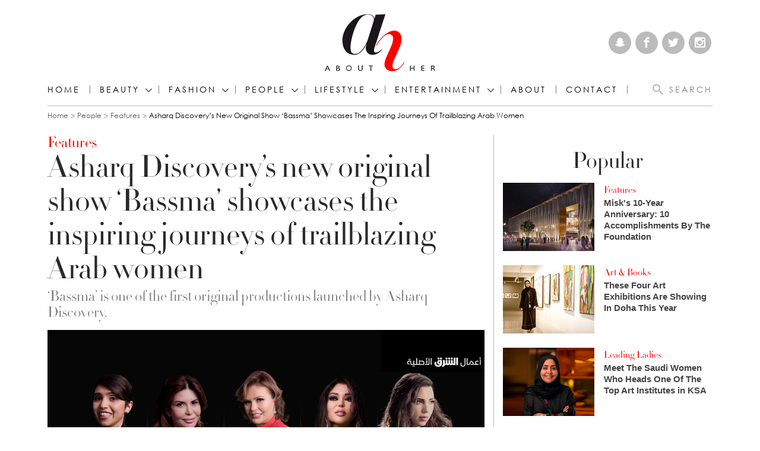

--- FILE ---
content_type: text/html; charset=utf-8
request_url: https://www.abouther.com/node/64706/people/features/asharq-discovery%E2%80%99s-new-original-show-%E2%80%98bassma%E2%80%99-showcases-inspiring
body_size: 13590
content:
<!doctype html>
<html class="no-js" dir="ltr" lang="en">

<head>
  <meta charset="utf-8" />
  <meta http-equiv="Content-Type" content="text/html; charset=utf-8" />
<link rel="shortcut icon" href="https://www.abouther.com/sites/default/files/favicon.ico" type="image/vnd.microsoft.icon" />
<meta name="description" content="Asharq Discovery, the new free-to-view Arabic-language infotainment platform in partnership with Warner Bros. Discovery, has launched a new suite of original shows, including &#039;Bassma&#039;. The series showcases inspirational stories of pioneering Arab women and their impact on society around the world." />
<link rel="canonical" href="https://www.abouther.com/node/64706/people/features/asharq-discovery%E2%80%99s-new-original-show-%E2%80%98bassma%E2%80%99-showcases-inspiring" />
<link rel="shortlink" href="https://www.abouther.com/node/64706" />
<meta property="fb:app_id" content="517599198619586" />
<meta property="og:site_name" content="About Her" />
<meta http-equiv="pragma" content="no-cache" />
<meta property="og:type" content="article" />
<meta property="og:title" content="Asharq Discovery’s new original show ‘Bassma’ showcases the inspiring journeys of trailblazing Arab women" />
<meta http-equiv="cache-control" content="Cache-control: no-cache; no-store" />
<meta property="og:url" content="https://www.abouther.com/node/64706/people/features/asharq-discovery%E2%80%99s-new-original-show-%E2%80%98bassma%E2%80%99-showcases-inspiring" />
<meta property="og:description" content="Asharq Discovery, the new free-to-view Arabic-language infotainment platform in partnership with Warner Bros. Discovery, has launched a new suite of original shows, including &#039;Bassma&#039;. The series showcases inspirational stories of pioneering Arab women and their impact on society around the world." />
<meta property="og:updated_time" content="2024-02-08T21:53:05+03:00" />
<meta property="og:image" content="https://www.abouther.com/sites/default/files/2024/02/07/bassma_on_asharq_discovery.jpg" />
<meta property="og:image:url" content="https://www.abouther.com/sites/default/files/2024/02/07/bassma_on_asharq_discovery.jpg" />
<meta name="twitter:card" content="summary_large_image" />
<meta name="twitter:url" content="https://www.abouther.com/node/64706/people/features/asharq-discovery%E2%80%99s-new-original-show-%E2%80%98bassma%E2%80%99-showcases-inspiring" />
<meta name="twitter:title" content="Asharq Discovery’s new original show ‘Bassma’ showcases the inspiring" />
<meta name="twitter:description" content="Asharq Discovery, the new free-to-view Arabic-language infotainment platform in partnership with Warner Bros. Discovery, has launched a new suite of original shows, including &#039;Bassma&#039;. The series" />
<meta property="article:published_time" content="2024-02-07T14:18:47+03:00" />
<meta property="article:modified_time" content="2024-02-08T21:53:05+03:00" />
  <meta http-equiv="x-ua-compatible" content="ie=edge">
  <!--<meta name="viewport" content="width=device-width, initial-scale=1.0">-->
  <meta name="viewport" content="width=device-width, initial-scale=1.0, minimum-scale=1.0, maximum-scale=1.0, user-scalable=no">
  <title>Asharq Discovery’s new original show ‘Bassma’ showcases the inspiring journeys of trailblazing Arab women | About Her</title>
  <link type="text/css" rel="stylesheet" href="https://www.abouther.com/sites/default/files/css/css_Vts0XjaQXkIwBk9HNAoJwrvmmE9lw6S9oxqJuhh0OB0.css" media="all" />
<link type="text/css" rel="stylesheet" href="https://www.abouther.com/sites/default/files/css/css_F6gJSsQm53LwH2NvTvTCEpNpsuTeqnlB-nscwQnYKes.css" media="all" />
<link type="text/css" rel="stylesheet" href="https://www.abouther.com/sites/default/files/css/css_DnIx_nxujJa-jwRPe4H32yNLRQbEuWe-GadYC48fkqI.css" media="all" />
<link type="text/css" rel="stylesheet" href="https://www.abouther.com/sites/default/files/css/css_DXdmbR-8_STXCd1KeW5P9JNyBVGxzeDpMYwcdnRWIj0.css" media="all" />
<script type="text/javascript" src="https://www.abouther.com/sites/default/files/js/js_qikmINIYTWe4jcTUn8cKiMr8bmSDiZB9LQqvceZ6wlM.js"></script>
<script type="text/javascript" src="https://www.abouther.com/sites/default/files/js/js_5ZvYbR_RpAnAa4Gy_hGCjwhuaBQEWzQIAwlMCStkIuU.js"></script>
<script type="text/javascript">
<!--//--><![CDATA[//><!--
      // close script tag for SecKit protection
      //--><!]]>
      </script>
      <script type="text/javascript" src="/sites/all/modules/seckit/js/seckit.document_write.js"></script>
      <link type="text/css" rel="stylesheet" id="seckit-clickjacking-no-body" media="all" href="/sites/all/modules/seckit/css/seckit.no_body.css" />
      <!-- stop SecKit protection -->
      <noscript>
      <link type="text/css" rel="stylesheet" id="seckit-clickjacking-noscript-tag" media="all" href="/sites/all/modules/seckit/css/seckit.noscript_tag.css" />
      <div id="seckit-noscript-tag">
        Sorry, you need to enable JavaScript to visit this website.
      </div>
      </noscript>
      <script type="text/javascript">
      <!--//--><![CDATA[//><!--
      // open script tag to avoid syntax errors
//--><!]]>
</script>
<script type="text/javascript" src="https://www.abouther.com/sites/default/files/js/js_UPnnOOLdS1ufY58nl0ShL9YywS4AW7W7gh8_jwl_JgA.js"></script>
<script type="text/javascript" src="https://www.abouther.com/sites/default/files/js/js_-mKdZnLrqto9kvEE0gPwIzQx8Z-4UoC_Bn2EW1Yz6Tg.js"></script>
<script type="text/javascript">
<!--//--><![CDATA[//><!--
jQuery.extend(Drupal.settings, {"basePath":"\/","pathPrefix":"","ajaxPageState":{"theme":"sayidatyenglish","theme_token":"zX6oOlCZ4394EbudHu0egJNE7uKXAWgvpvlhtOyBya8","js":{"misc\/jquery.js":1,"misc\/jquery-extend-3.4.0.js":1,"misc\/jquery.once.js":1,"misc\/drupal.js":1,"misc\/jquery.cookie.js":1,"misc\/jquery.form.js":1,"misc\/ajax.js":1,"0":1,"sites\/all\/modules\/views\/js\/base.js":1,"misc\/progress.js":1,"sites\/all\/modules\/views\/js\/ajax_view.js":1,"sites\/all\/themes\/sayidatyenglish\/assets\/js\/modernizr.min.gn.js":1},"css":{"modules\/system\/system.messages.css":1,"sites\/all\/modules\/date\/date_api\/date.css":1,"sites\/all\/modules\/date\/date_popup\/themes\/datepicker.1.7.css":1,"modules\/user\/user.css":1,"sites\/all\/modules\/youtube\/css\/youtube.css":1,"sites\/all\/modules\/ckeditor\/css\/ckeditor.css":1,"profiles\/acquia\/modules\/ctools\/css\/ctools.css":1,"sites\/all\/themes\/sayidatyenglish\/assets\/css\/app.css":1}},"views":{"ajax_path":"\/views\/ajax","ajaxViews":{"views_dom_id:72b8ee0be741dafd56b63cffb1d9b58b":{"view_name":"teaser_grid","view_display_id":"block","view_args":"186","view_path":"node\/64706","view_base_path":null,"view_dom_id":"72b8ee0be741dafd56b63cffb1d9b58b","pager_element":0}}},"urlIsAjaxTrusted":{"\/views\/ajax":true}});
//--><!]]>
</script>
  <script>
    (function(i, s, o, g, r, a, m) {
      i['GoogleAnalyticsObject'] = r;
      i[r] = i[r] || function() {
        (i[r].q = i[r].q || []).push(arguments)
      }, i[r].l = 1 * new Date();
      a = s.createElement(o),
        m = s.getElementsByTagName(o)[0];
      a.async = 1;
      a.src = g;
      m.parentNode.insertBefore(a, m)
    })(window, document, 'script', 'https://www.google-analytics.com/analytics.js', 'ga');

    ga('create', 'UA-8935925-18', 'auto');
    ga('send', 'pageview');
  </script>
  <style type="text/css">
    #my_centered_buttons {
      display: flex;
      justify-content: center;
    }
  </style>
  <script type="text/javascript">
    !(function(p,l,o,w,i,n,g){
        if(!p[i]){
            p[i]=p[i]||[];
            p[i].push(i);
            p[i]=function(){(p[i].q=p[i].q||[]).push(arguments);};
            p[i].q=p[i].q||[];
            n=l.createElement(o);
            g=l.getElementsByTagName(o)[0];
            n.async=1;
            n.src=w;
            g.parentNode.insertBefore(n, g);
            n.onload = function() {
                window.l5plow.initTag('28', 1800, '', 'tracker.srmg-cdp.com');

                window.l5plow('enableFormTracking');
                window.l5plow('trackPageView');
            };
        }
    })(window, document, "script", "https://js.l5id.com/l5v3s.js", "l5track");
</script>
<!-- Google Tag Manager -->
  <script>
    (function(w, d, s, l, i) {
      w[l] = w[l] || [];
      w[l].push({
        'gtm.start': new Date().getTime(),
        event: 'gtm.js'
      });
      var f = d.getElementsByTagName(s)[0],
        j = d.createElement(s),
        dl = l != 'dataLayer' ? '&l=' + l : '';
      j.async = true;
      j.src =
        'https://www.googletagmanager.com/gtm.js?id=' + i + dl;
      f.parentNode.insertBefore(j, f);
    })(window, document, 'script', 'dataLayer', 'GTM-5Q56PZ9');
  </script>
  <!-- End Google Tag Manager -->
  <!-- Start GPT Tag -->
  <script async="async" src="https://securepubads.g.doubleclick.net/tag/js/gpt.js"></script>
  <script>
    window.googletag = window.googletag || {
      cmd: []
    };
    var anchorSlot;

    function isMobileDevice() {
      return /Android|webOS|iPhone|iPod|BlackBerry|IEMobile|Opera Mini/i.test(navigator.userAgent);
    }

    googletag.cmd.push(function() {


      var topMapping = googletag.sizeMapping()
        .addSize([1080, 0], [
          [970, 250],
          [970, 90],
          [728, 90]
        ])
        .addSize([750, 400], [
          [970, 250],
          [970, 90],
          [728, 90]
        ])
        .addSize([470, 400], [
          [320, 50],
          [320, 100]
        ])
        .addSize([0, 0], [
          [320, 50],
          [320, 100]
        ])
        .build();

      var midMapping = googletag.sizeMapping()
        .addSize([1080, 0], [
          [300, 250],
          [336, 280]
        ])
        .addSize([750, 400], [
          [300, 250],
          [336, 280]
        ])
        .addSize([470, 400], [
          [300, 250],
          [336, 280]
        ])
        .addSize([0, 0], [
          [300, 250],
          [336, 280]
        ])
        .build();


      var bottomMapping = googletag.sizeMapping()
        .addSize([1080, 0], [
          [970, 90],
          [970, 250],
          [728, 90],
          [300, 250]
        ])
        .addSize([750, 400], [
          [970, 90],
          [970, 250],
          [728, 90],
          [300, 250]
        ])
        .addSize([470, 400], [
          [320, 100],
          [320, 50],
          [300, 250],
          [336, 280]
        ])
        .addSize([0, 0], [
          [320, 100],
          [320, 50],
          [300, 250],
          [336, 280]
        ])
        .build();

      googletag.defineSlot('/5910/abouther/People', [1, 1], 'div-gpt-ad-3341368-0').addService(googletag.pubads());

      googletag.defineOutOfPageSlot('/5910/abouther/People', 'div-gpt-ad-3341368-1')
        .addService(googletag.pubads());


      googletag.defineSlot('/5910/abouther/People', [
          [970, 250],
          [970, 90],
          [728, 90],
          [320, 50],
          [320, 100]
        ], 'div-gpt-ad-3341368-2')
        .defineSizeMapping(topMapping)
        .setTargeting('position', 'atf')
        .addService(googletag.pubads());

      googletag.defineSlot('/5910/abouther/People', [
          [300, 250],
          [336, 280]
        ], 'div-gpt-ad-3341368-3')
        .defineSizeMapping(midMapping)
        .setTargeting('position', 'Mid1')
        .addService(googletag.pubads());

      googletag.defineSlot('/5910/abouther/People', [
          [300, 250],
          [336, 280]
        ], 'div-gpt-ad-3341368-6')
        .defineSizeMapping(midMapping)
        .setTargeting('position', 'Mid2')
        .addService(googletag.pubads());

      googletag.defineSlot('/5910/abouther/People', [
          [300, 250],
          [336, 280]
        ], 'div-gpt-ad-3341368-4')
        .defineSizeMapping(midMapping)
        .setTargeting('position', 'Mid3')
        .addService(googletag.pubads());

      googletag.defineSlot('/5910/abouther/People', [
          [970, 90],
          [970, 250],
          [728, 90],
          [300, 250]
        ], 'div-gpt-ad-3341368-5')
        .defineSizeMapping(bottomMapping)
        .setTargeting('position', 'btf')
        .addService(googletag.pubads());


      if (document.body.clientWidth <= 768) {
        anchorSlot = googletag.defineOutOfPageSlot(
          '/5910/abouther/People', googletag.enums.OutOfPageFormat.BOTTOM_ANCHOR);
      }
      if (anchorSlot) {
        anchorSlot
          .setTargeting('Page', 'People')
          .addService(googletag.pubads());
      }

      // Configure page-level targeting.
      googletag.pubads().setTargeting('Page', ['Article']);
      googletag.pubads().setTargeting('url', [window.location.pathname]);
      googletag.pubads().enableLazyLoad({
        // Fetch slots within 2 viewports.
        fetchMarginPercent: 200,
        // Render slots within 1 viewports.
        renderMarginPercent: 100,
        mobileScaling: 2.0
      });
            var ppid = '4016221d251dc08f4583d173658ccf6dfe644b4e1031cea56c38bc0a2d890a08';
      googletag.pubads().setPublisherProvidedId(ppid);
      googletag.pubads().enableSingleRequest();
      googletag.pubads().collapseEmptyDivs();
      googletag.pubads().setCentering(true);
      googletag.enableServices();
    });

    // networkCode is provided
    window.googletag = window.googletag || {
      cmd: []
    };
    googletag.secureSignalProviders = googletag.secureSignalProviders || [];
    googletag.secureSignalProviders.push({
      networkCode: "5910",
      collectorFunction: () => {
        // ...custom signal generation logic...
        return Promise.resolve("signal");
      },
    });
  </script>

 
</head>

<body class="html not-front not-logged-in no-sidebars page-node page-node- page-node-64706 node-type-article" >
  <!-- Google Tag Manager (noscript) -->
  <noscript><iframe src="https://www.googletagmanager.com/ns.html?id=GTM-5Q56PZ9" height="0" width="0" style="display:none;visibility:hidden"></iframe></noscript>
  <!-- End Google Tag Manager (noscript) -->
  <div id='div-gpt-ad-3341368-0'>
    <script>
      googletag.cmd.push(function() {
        googletag.display('div-gpt-ad-3341368-0');
      });
    </script>
  </div>

  <div id='div-gpt-ad-3341368-1'>
    <script>
      googletag.cmd.push(function() {
        googletag.display('div-gpt-ad-3341368-1');
      });
    </script>
  </div>

    <div id="main-wrap">
    <div canvas="container">
      <div id="sb-blocker"></div>
      <div class="container">
        <header id="sticky-header-waypoint" class="site-header">
          <div class="block-wrapper__content">
            <div class="ad-block__holder small text-center">
              <div id='div-gpt-ad-3341368-2'>
                <script>
                  googletag.cmd.push(function() {
                    googletag.display('div-gpt-ad-3341368-2');
                  });
                </script>
              </div>
            </div>
          </div>
          <!-- <div class="sticky-header-spacer"></div> -->
          <div class="top-header">
            <div class="row">
              <div class="small-3 columns">
                &nbsp;
                <div class="vertical-center hide-for-large">
                  <button class="toggle-nav-panel hamburger hamburger--slider" type="button" aria-label="Menu" aria-controls="navigation">
                    <span class="hamburger-box">
                      <span class="hamburger-inner"></span>
                    </span>
                  </button>
                </div>
              </div>
              <div class="small-6 columns">
                <div class="logo">
                  <a href="/"><img src="/sites/all/themes/sayidatyenglish/assets/img/logo.png?aa" alt="About Her"></a>
                </div>
              </div>
              <div class="small-3 columns">
                <div class="search-btn-holder vertical-center">
                  <div class="search-btn hide-for-large">
                    <i class="icomoon-icon icon-magnifier"></i>
                  </div>
                </div>
                <div class="social-media text-right show-for-large">
                  <a href="https://www.snapchat.com/add/abouther.com" target="_blank"><i class="icomoon-icon icon-snapchat"></i></a>
                  <a href="https://www.facebook.com/AboutHerCom" target="_blank"><i class="icomoon-icon icon-facebook"></i></a>
                  <a href="https://twitter.com/AboutHerOFCL" target="_blank"><i class="icomoon-icon icon-twitter"></i></a>
                  <a href="https://www.instagram.com/AboutHerOfficial" target="_blank"><i class="icomoon-icon icon-instagram"></i></a>
                </div>
              </div>
            </div>
          </div>
          <div class="bottom-header">
            <div class="row">
              <div class="small-12 columns">
                <div class="bottom-header-inner clearfix">
                  <nav class="nav-container">
                    <ul class="menu show-for-large"><li class="first leaf menu-1071"><a href="/">Home</a></li>
<li class="expanded has-submenu menu-2144"><a href="/sections/beauty" title="Fashion">Beauty</a><div class="mega-menu"><div class="row"><div class="small-12 medium-2 columns"><ul><li class="first leaf menu-2183"><a href="/sections/beauty-news" title="Beauty News">Beauty News</a></li>
<li class="leaf menu-2145"><a href="/sections/hair-makeup" title="Hair &amp; Makeup">Hair &amp; Makeup</a></li>
<li class="leaf menu-2184"><a href="/sections/skincare" title="Skincare">Skincare</a></li>
<li class="last leaf menu-2185"><a href="/sections/perfumes" title="Perfumes">Perfumes</a></li>
</ul></div><div class="small-12 medium-10 columns">
  	<div class="objects-list row small-up-1 medium-up-2">
				  <div class="column">
<div class="media-object">
   <div class="media-object-section">
    <div class="thumbnail"><a href="/node/65856/beauty/perfumes/expert-reveals-how-make-your-perfume-last-longer-heat"><img typeof="foaf:Image" src="https://www.abouther.com/sites/default/files/styles/210x140/public/2024/05/07/perfume_last_longer_in_the_heat.jpg?itok=bG0NmBNB" width="210" height="140" alt="" /></a></div>    </div>
    <div class="media-object-section">
        <div class="media-object-category"><a href="/sections/perfumes">Perfumes</a></div>
        <div class="media-object-title"><h5><a href="/node/65856/beauty/perfumes/expert-reveals-how-make-your-perfume-last-longer-heat">Expert reveals how to make your perfume last longer in the heat</a></h5></div>
    </div>
    </div>
</div>				  <div class="column">
<div class="media-object">
   <div class="media-object-section">
    <div class="thumbnail"><a href="/node/65781/beauty/perfumes/bella-hadid-unveils-orebella-journey-healing-joy-and-love-every-bottle"><img typeof="foaf:Image" src="https://www.abouther.com/sites/default/files/styles/210x140/public/2024/05/04/bella_hadid_unveils_orebella.jpg?itok=gsUxnFPH" width="210" height="140" alt="" /></a></div>    </div>
    <div class="media-object-section">
        <div class="media-object-category"><a href="/sections/perfumes">Perfumes</a></div>
        <div class="media-object-title"><h5><a href="/node/65781/beauty/perfumes/bella-hadid-unveils-orebella-journey-healing-joy-and-love-every-bottle">Bella Hadid Unveils Orebella: A Journey of Healing, Joy, and Love in Every Bottle</a></h5></div>
    </div>
    </div>
</div>				  <div class="column">
<div class="media-object">
   <div class="media-object-section">
    <div class="thumbnail"><a href="/node/65386/beauty/beauty-news/moroccan-beauty-natural-conscious-and-true-its-roots"><img typeof="foaf:Image" src="https://www.abouther.com/sites/default/files/styles/210x140/public/2024/03/29/moroccan_beauty.jpg?itok=ibC7Acbj" width="210" height="140" alt="" /></a></div>    </div>
    <div class="media-object-section">
        <div class="media-object-category"><a href="/sections/beauty-news">Beauty News</a></div>
        <div class="media-object-title"><h5><a href="/node/65386/beauty/beauty-news/moroccan-beauty-natural-conscious-and-true-its-roots">Moroccan Beauty: Natural, Conscious, and True to its Roots</a></h5></div>
    </div>
    </div>
</div>				  <div class="column">
<div class="media-object">
   <div class="media-object-section">
    <div class="thumbnail"><a href="/node/65346/beauty/beauty-news/imaan-hammam-takes-center-stage-launch-estee-lauders-collaboration"><img typeof="foaf:Image" src="https://www.abouther.com/sites/default/files/styles/210x140/public/2024/03/23/iman.jpg?itok=_3PLv6VQ" width="210" height="140" alt="" /></a></div>    </div>
    <div class="media-object-section">
        <div class="media-object-category"><a href="/sections/beauty-news">Beauty News</a></div>
        <div class="media-object-title"><h5><a href="/node/65346/beauty/beauty-news/imaan-hammam-takes-center-stage-launch-estee-lauders-collaboration">Imaan Hammam Takes Center Stage at the Launch of Estee Lauder&#039;s Collaboration with Sabyasachi</a></h5></div>
    </div>
    </div>
</div>			</div>
</div></div></div></li>
<li class="expanded has-submenu menu-2142"><a href="/sections/fashion" title="Fashion">Fashion</a><div class="mega-menu"><div class="row"><div class="small-12 medium-2 columns"><ul><li class="first leaf menu-2143"><a href="/sections/fashion-news" title="Fashion News">Fashion News</a></li>
<li class="leaf menu-2179"><a href="/sections/celebrity-style" title="Celebrity Style">Celebrity Style</a></li>
<li class="leaf menu-2180"><a href="/sections/jewellery" title="Jewellery">Jewellery</a></li>
<li class="leaf menu-2181"><a href="/sections/accessories" title="Accessories">Accessories</a></li>
<li class="last leaf menu-2182"><a href="/sections/what-shop" title="What to Shop">What to Shop</a></li>
</ul></div><div class="small-12 medium-10 columns">
  	<div class="objects-list row small-up-1 medium-up-2">
				  <div class="column">
<div class="media-object">
   <div class="media-object-section">
    <div class="thumbnail"><a href="/node/65886/fashion/celebrity-style/american-tennis-woman-serena-williams-walked-met-gala-red-carpet"><img typeof="foaf:Image" src="https://www.abouther.com/sites/default/files/styles/210x140/public/2024/05/07/american_tennis_woman_serena_williams_.jpg?itok=ZlaoLFJV" width="210" height="140" alt="" /></a></div>    </div>
    <div class="media-object-section">
        <div class="media-object-category"><a href="/sections/celebrity-style">Celebrity Style</a></div>
        <div class="media-object-title"><h5><a href="/node/65886/fashion/celebrity-style/american-tennis-woman-serena-williams-walked-met-gala-red-carpet">American Tennis woman Serena Williams walked the Met Gala red carpet in New York, wearing Messika</a></h5></div>
    </div>
    </div>
</div>				  <div class="column">
<div class="media-object">
   <div class="media-object-section">
    <div class="thumbnail"><a href="/node/65881/fashion/celebrity-style/american-model-amelia-gray-walked-met-gala-red-carpet-new-york"><img typeof="foaf:Image" src="https://www.abouther.com/sites/default/files/styles/210x140/public/2024/05/07/american_model_amelia_gray_.jpg?itok=QOEa0Ejr" width="210" height="140" alt="" /></a></div>    </div>
    <div class="media-object-section">
        <div class="media-object-category"><a href="/sections/celebrity-style">Celebrity Style</a></div>
        <div class="media-object-title"><h5><a href="/node/65881/fashion/celebrity-style/american-model-amelia-gray-walked-met-gala-red-carpet-new-york">American model Amelia Gray walked the Met Gala red carpet in New York, wearing Messika</a></h5></div>
    </div>
    </div>
</div>				  <div class="column">
<div class="media-object">
   <div class="media-object-section">
    <div class="thumbnail"><a href="/node/65876/fashion/celebrity-style/colombian-singer-karol-g-walked-met-gala-red-carpet-new-york"><img typeof="foaf:Image" src="https://www.abouther.com/sites/default/files/styles/210x140/public/2024/05/07/colombian_singer_karol_g.jpg?itok=hsYxECIJ" width="210" height="140" alt="" /></a></div>    </div>
    <div class="media-object-section">
        <div class="media-object-category"><a href="/sections/celebrity-style">Celebrity Style</a></div>
        <div class="media-object-title"><h5><a href="/node/65876/fashion/celebrity-style/colombian-singer-karol-g-walked-met-gala-red-carpet-new-york">Colombian singer Karol G walked the Met Gala red carpet in New York, wearing Messika</a></h5></div>
    </div>
    </div>
</div>				  <div class="column">
<div class="media-object">
   <div class="media-object-section">
    <div class="thumbnail"><a href="/node/65871/fashion/fashion-news/loli-bahia-and-fellow-models-illuminate-chanel-cruise-20242025-show"><img typeof="foaf:Image" src="https://www.abouther.com/sites/default/files/styles/210x140/public/2024/05/07/loli_bahia.jpg?itok=fcnYOgwT" width="210" height="140" alt="" /></a></div>    </div>
    <div class="media-object-section">
        <div class="media-object-category"><a href="/sections/fashion-news">Fashion News</a></div>
        <div class="media-object-title"><h5><a href="/node/65871/fashion/fashion-news/loli-bahia-and-fellow-models-illuminate-chanel-cruise-20242025-show">Loli Bahia and Fellow Models Illuminate Chanel Cruise 2024/2025 Show in France</a></h5></div>
    </div>
    </div>
</div>			</div>
</div></div></div></li>
<li class="expanded has-submenu menu-2186"><a href="/sections/people" title="PEOPLE">PEOPLE</a><div class="mega-menu"><div class="row"><div class="small-12 medium-2 columns"><ul><li class="first leaf menu-2187"><a href="/sections/features" title="Features">Features</a></li>
<li class="leaf menu-2188"><a href="/sections/leading-ladies" title="Leading Ladies">Leading Ladies</a></li>
<li class="leaf menu-2189"><a href="/sections/influencers" title="Influencers">Influencers</a></li>
<li class="leaf menu-2190"><a href="/sections/events" title="Events">Events</a></li>
<li class="last leaf menu-3151"><a href="/leadingwomen" title="Leading women">Leading women</a></li>
</ul></div><div class="small-12 medium-10 columns">
  	<div class="objects-list row small-up-1 medium-up-2">
				  <div class="column">
<div class="media-object">
   <div class="media-object-section">
    <div class="thumbnail"><a href="/node/65891/people/events/red-sea-fashion-week-makes-its-debut-may-2024"><img typeof="foaf:Image" src="https://www.abouther.com/sites/default/files/styles/210x140/public/2024/05/07/red-sea-fashion-week-2o024.jpg?itok=6GY8xHD0" width="210" height="140" alt="" /></a></div>    </div>
    <div class="media-object-section">
        <div class="media-object-category"><a href="/sections/events">Events</a></div>
        <div class="media-object-title"><h5><a href="/node/65891/people/events/red-sea-fashion-week-makes-its-debut-may-2024">Red Sea Fashion Week Makes Its Debut in May 2024 </a></h5></div>
    </div>
    </div>
</div>				  <div class="column">
<div class="media-object">
   <div class="media-object-section">
    <div class="thumbnail"><a href="/node/65861/people/features/mayassem-tamim-crafting-saudi-flavors-luxury-soaps"><img typeof="foaf:Image" src="https://www.abouther.com/sites/default/files/styles/210x140/public/2024/05/07/mayassem_tamim.jpg?itok=mjH1ocyP" width="210" height="140" alt="" /></a></div>    </div>
    <div class="media-object-section">
        <div class="media-object-category"><a href="/sections/features">Features</a></div>
        <div class="media-object-title"><h5><a href="/node/65861/people/features/mayassem-tamim-crafting-saudi-flavors-luxury-soaps">Mayassem Tamim: Crafting Saudi Flavors into Luxury Soaps</a></h5></div>
    </div>
    </div>
</div>				  <div class="column">
<div class="media-object">
   <div class="media-object-section">
    <div class="thumbnail"><a href="/node/65776/people/events/saudi-opera-singer-sawsan-albahiti-performs-ksa%E2%80%99s-first-grand-opera"><img typeof="foaf:Image" src="https://www.abouther.com/sites/default/files/styles/210x140/public/2024/05/03/sawsan_albahiti_amelia_wawrzon_and_reemaz_oqbi.jpg?itok=pMTW7FyQ" width="210" height="140" alt="" /></a></div>    </div>
    <div class="media-object-section">
        <div class="media-object-category"><a href="/sections/events">Events</a></div>
        <div class="media-object-title"><h5><a href="/node/65776/people/events/saudi-opera-singer-sawsan-albahiti-performs-ksa%E2%80%99s-first-grand-opera">Saudi Opera Singer Sawsan Albahiti Performs at KSA’s First Grand Opera</a></h5></div>
    </div>
    </div>
</div>				  <div class="column">
<div class="media-object">
   <div class="media-object-section">
    <div class="thumbnail"><a href="/node/65766/people/features/ras-al-khaimah-art-announces-theme-and-opens-submissions-2025-festival"><img typeof="foaf:Image" src="https://www.abouther.com/sites/default/files/styles/210x140/public/2024/04/30/ras_al_khaimah_art_.jpg?itok=Bc2UnDKC" width="210" height="140" alt="" /></a></div>    </div>
    <div class="media-object-section">
        <div class="media-object-category"><a href="/sections/features">Features</a></div>
        <div class="media-object-title"><h5><a href="/node/65766/people/features/ras-al-khaimah-art-announces-theme-and-opens-submissions-2025-festival">Ras Al Khaimah Art Announces Theme and Opens Submissions for 2025 Festival</a></h5></div>
    </div>
    </div>
</div>			</div>
</div></div></div></li>
<li class="expanded has-submenu menu-2191"><a href="/sections/lifestyle" title="LIFESTYLE">LIFESTYLE</a><div class="mega-menu"><div class="row"><div class="small-12 medium-2 columns"><ul><li class="first leaf menu-2192"><a href="/sections/travel-food" title="Travel &amp; Food">Travel &amp; Food</a></li>
<li class="leaf menu-2193"><a href="/sections/home-interior" title="Home &amp; Interior">Home &amp; Interior</a></li>
<li class="last leaf menu-2194"><a href="/sections/health-nutrition" title="Health &amp; Nutrition">Health &amp; Nutrition</a></li>
</ul></div><div class="small-12 medium-10 columns">
  	<div class="objects-list row small-up-1 medium-up-2">
				  <div class="column">
<div class="media-object">
   <div class="media-object-section">
    <div class="thumbnail"><a href="/node/65811/lifestyle/travel-food/middle-easts-first-teamlab-borderless-museum-open-world-heritage"><img typeof="foaf:Image" src="https://www.abouther.com/sites/default/files/styles/210x140/public/2024/05/07/team_lab.jpg?itok=9SWfnlal" width="210" height="140" alt="" /></a></div>    </div>
    <div class="media-object-section">
        <div class="media-object-category"><a href="/sections/travel-food">Travel &amp; Food</a></div>
        <div class="media-object-title"><h5><a href="/node/65811/lifestyle/travel-food/middle-easts-first-teamlab-borderless-museum-open-world-heritage">The Middle East&#039;s First teamLab Borderless Museum to Open in the World Heritage Site of Historic Jeddah</a></h5></div>
    </div>
    </div>
</div>				  <div class="column">
<div class="media-object">
   <div class="media-object-section">
    <div class="thumbnail"><a href="/node/65806/lifestyle/travel-food/emerald-maldives-resort-spa-named-worlds-best-all-inclusive-and"><img typeof="foaf:Image" src="https://www.abouther.com/sites/default/files/styles/210x140/public/2024/05/07/emerald_maldives_resort_spa_.jpg?itok=3g73Bckm" width="210" height="140" alt="" /></a></div>    </div>
    <div class="media-object-section">
        <div class="media-object-category"><a href="/sections/travel-food">Travel &amp; Food</a></div>
        <div class="media-object-title"><h5><a href="/node/65806/lifestyle/travel-food/emerald-maldives-resort-spa-named-worlds-best-all-inclusive-and">Emerald Maldives Resort &amp; Spa named World&#039;s Best All Inclusive and Wellness Resort at Tripadvisor Traveller&#039;s Choice Awards 2024</a></h5></div>
    </div>
    </div>
</div>				  <div class="column">
<div class="media-object">
   <div class="media-object-section">
    <div class="thumbnail"><a href="/node/65681/lifestyle/home-interior/%C3%A9lanc%C3%A9-launches-dubai-redefining-personalized-living"><img typeof="foaf:Image" src="https://www.abouther.com/sites/default/files/styles/210x140/public/2024/04/22/elance.jpg?itok=KgVmvGnD" width="210" height="140" alt="" /></a></div>    </div>
    <div class="media-object-section">
        <div class="media-object-category"><a href="/sections/home-interior">Home &amp; Interior</a></div>
        <div class="media-object-title"><h5><a href="/node/65681/lifestyle/home-interior/%C3%A9lanc%C3%A9-launches-dubai-redefining-personalized-living">Élancé Launches in Dubai, Redefining Personalized Living</a></h5></div>
    </div>
    </div>
</div>				  <div class="column">
<div class="media-object">
   <div class="media-object-section">
    <div class="thumbnail"><a href="/node/65671/lifestyle/travel-food/our-habitas-alula-experience-earth-day-2024"><img typeof="foaf:Image" src="https://www.abouther.com/sites/default/files/styles/210x140/public/2024/04/19/our_habitas_alula.jpg?itok=vOPslxxC" width="210" height="140" alt="" /></a></div>    </div>
    <div class="media-object-section">
        <div class="media-object-category"><a href="/sections/travel-food">Travel &amp; Food</a></div>
        <div class="media-object-title"><h5><a href="/node/65671/lifestyle/travel-food/our-habitas-alula-experience-earth-day-2024">Our Habitas AlUla: Experience Earth Day 2024</a></h5></div>
    </div>
    </div>
</div>			</div>
</div></div></div></li>
<li class="expanded has-submenu menu-2195"><a href="/sections/entertainment" title="ENTERTAINMENT">ENTERTAINMENT</a><div class="mega-menu"><div class="row"><div class="small-12 medium-2 columns"><ul><li class="first leaf menu-2196"><a href="/sections/celebrity" title="Celebrity">Celebrity</a></li>
<li class="leaf menu-2197"><a href="/sections/red-carpet" title="Red Carpet">Red Carpet</a></li>
<li class="leaf menu-2198"><a href="/sections/music-film-television" title="Music, Film &amp; Television">Music, Film &amp; Television</a></li>
<li class="last leaf menu-2199"><a href="/sections/art-books" title="Art &amp; Books">Art &amp; Books</a></li>
</ul></div><div class="small-12 medium-10 columns">
  	<div class="objects-list row small-up-1 medium-up-2">
				  <div class="column">
<div class="media-object">
   <div class="media-object-section">
    <div class="thumbnail"><a href="/node/65866/entertainment/music-film-television/london-arab-film-club-expands-reach-exciting-podcast"><img typeof="foaf:Image" src="https://www.abouther.com/sites/default/files/styles/210x140/public/2024/05/07/london_arab_film_club.jpg?itok=RKGS9bog" width="210" height="140" alt="" /></a></div>    </div>
    <div class="media-object-section">
        <div class="media-object-category"><a href="/sections/music-film-television">Music, Film &amp; Television</a></div>
        <div class="media-object-title"><h5><a href="/node/65866/entertainment/music-film-television/london-arab-film-club-expands-reach-exciting-podcast">London Arab Film Club Expands Reach with Exciting Podcast Debut</a></h5></div>
    </div>
    </div>
</div>				  <div class="column">
<div class="media-object">
   <div class="media-object-section">
    <div class="thumbnail"><a href="/node/65796/entertainment/music-film-television/music-review-dua-lipa%E2%80%99s-%E2%80%98radical-optimism%E2%80%99-controlled"><img typeof="foaf:Image" src="https://www.abouther.com/sites/default/files/styles/210x140/public/2024/05/04/dua_lipas_radical_optimism_is_controlled_dance_pop.jpg?itok=KQlJiDCw" width="210" height="140" alt="" /></a></div>    </div>
    <div class="media-object-section">
        <div class="media-object-category"><a href="/sections/music-film-television">Music, Film &amp; Television</a></div>
        <div class="media-object-title"><h5><a href="/node/65796/entertainment/music-film-television/music-review-dua-lipa%E2%80%99s-%E2%80%98radical-optimism%E2%80%99-controlled">Music Review: Dua Lipa’s ‘Radical Optimism’ is controlled dance pop</a></h5></div>
    </div>
    </div>
</div>				  <div class="column">
<div class="media-object">
   <div class="media-object-section">
    <div class="thumbnail"><a href="/node/65786/entertainment/art-books/exploring-art-science-intersection-sascas-exhibition-unveils-25"><img typeof="foaf:Image" src="https://www.abouther.com/sites/default/files/styles/210x140/public/2024/05/04/art-science_intersection.jpg?itok=IZogrVmp" width="210" height="140" alt="" /></a></div>    </div>
    <div class="media-object-section">
        <div class="media-object-category"><a href="/sections/art-books">Art &amp; Books</a></div>
        <div class="media-object-title"><h5><a href="/node/65786/entertainment/art-books/exploring-art-science-intersection-sascas-exhibition-unveils-25">Exploring the Art-Science Intersection: SASCA&#039;s Exhibition Unveils 25 Works</a></h5></div>
    </div>
    </div>
</div>				  <div class="column">
<div class="media-object">
   <div class="media-object-section">
    <div class="thumbnail"><a href="/node/65756/entertainment/music-film-television/spotlight-arab-cinema-third-annual-hollywood-arab"><img typeof="foaf:Image" src="https://www.abouther.com/sites/default/files/styles/210x140/public/2024/04/29/spotlight_on_arab_cinema.jpg?itok=t6sRpJPz" width="210" height="140" alt="" /></a></div>    </div>
    <div class="media-object-section">
        <div class="media-object-category"><a href="/sections/music-film-television">Music, Film &amp; Television</a></div>
        <div class="media-object-title"><h5><a href="/node/65756/entertainment/music-film-television/spotlight-arab-cinema-third-annual-hollywood-arab">Spotlight on Arab Cinema: Third Annual Hollywood Arab Film Festival Kicks Off in Los Angeles.</a></h5></div>
    </div>
    </div>
</div>			</div>
</div></div></div></li>
<li class="leaf menu-2200"><a href="/content/about-us" title="About">About</a></li>
<li class="last leaf menu-2201"><a href="/contact" title="contact">contact</a></li>
</ul>                  </nav>
                  <div class="search-btn show-for-large"><i class="icomoon-icon icon-magnifier"></i> <span>SEARCH</span></div><div class="search-area"><div class="search-area-inner"><div class="clear-btn"><i class="icomoon-icon icon-close"></i></div><form class="searchbox" action="/node/64706/people/features/asharq-discovery%E2%80%99s-new-original-show-%E2%80%98bassma%E2%80%99-showcases-inspiring" method="post" id="search-block-form" accept-charset="UTF-8"><div><div class="container-inline">
      <h2 class="element-invisible">Search form</h2>
    <div class="form-item form-type-textfield form-item-search-block-form">
  <label class="element-invisible" for="edit-search-block-form--2">Search </label>
 <input title="Enter the terms you wish to search for." placeholder="Search here ..." type="text" id="edit-search-block-form--2" name="search_block_form" value="" size="15" maxlength="128" class="form-text" />
</div>
<div class="form-actions form-wrapper" id="edit-actions"><input type="submit" id="edit-submit" name="op" value="" class="form-submit" /></div><input type="hidden" name="form_build_id" value="form-ScEjyW1Hebr3VsZ6NRNnnj-847yBjSDHefRfIhFLVFk" />
<input type="hidden" name="form_id" value="search_block_form" />
</div>
</div></form></div></div>                </div>
              </div>
            </div>
          </div>
        </header>
        <main>
          <script>
window.dataLayer = window.dataLayer || [];
dataLayer.push({
  event: 'custom_page_view',
  page_type: "content - article",
  article_id:"64706",
  article_category: "Features",
  article_author: "Abouther",
  article_publish_date:"2024-02-7",
  article_length: "135",
  tags: ""
});
</script>


<div class="breadcrumbs-wrapper">
  <div class="row">
    <div class="small-12 columns">
      <h2 class="element-invisible">You are here</h2><ul class="breadcrumbs hide-for-small-only"><li class="breadcrumb-1"><a href="/">Home</a></li><li class="breadcrumb-2"><a href="https://www.abouther.com/sections/people">People</a></li><li class="breadcrumb-3"><a href="https://www.abouther.com/sections/features">Features</a></li><li class="breadcrumb-last current">Asharq Discovery’s new original show ‘Bassma’ showcases the inspiring journeys of trailblazing Arab women</li></ul>    </div>
  </div>
</div>

<div class="row">
  <div class="small-12 columns">
    <div class="drupal-messages">
          </div>
    <div class="drupal-tabs">
          </div>
    <div class="drupal-help">
          </div>
  </div>
</div>

<div class="row">
  <div class="small-12 large-8 columns large-up-border-right">
    <div class="content-wrap">
        <div class="region region-content">
    <div id="block-system-main" class="block block-system">

    
  <div class="content">
      <script>
    window._io_config = window._io_config || {};
    window._io_config["0.2.0"] = window._io_config["0.2.0"] || [];
    window._io_config["0.2.0"].push({
      page_url: "https://www.abouther.com/node/64706/people/features/asharq-discovery%E2%80%99s-new-original-show-%E2%80%98bassma%E2%80%99-showcases-inspiring",
      page_url_canonical: "https://www.abouther.com/node/64706/people/features/asharq-discovery%E2%80%99s-new-original-show-%E2%80%98bassma%E2%80%99-showcases-inspiring",
      page_title: "Asharq Discovery’s new original show ‘Bassma’ showcases the inspiring journeys of trailblazing Arab women",
      page_type: "article",
      page_language: "en",
      
      article_categories: ["Features"],      article_type: "longread",
      article_publication_date: "Wed, 7 Feb 2024 14:15:30 +0300"    });
  </script>

  <div class="entry-article">
    <div class="entry-header">
      <div class="entry-meta">
        <h4>
          <span class="topper-main-category">
                          <!-- <a href=""> -->
              Features              <!-- </a> -->
                      </span>
          <!--                   <span class="time-ago-article"></span> -->
        </h4>
      </div>
      <div class="entry-title">
        <h1>Asharq Discovery’s new original show ‘Bassma’ showcases the inspiring journeys of trailblazing Arab women</h1>
      </div>
      <div class="entry-subtitle"><h4>‘Bassma’ is one of the first original productions launched by Asharq Discovery.</h4></div>    </div>
    <script>
      if (isMobileDevice()) {
        document.write("<div class='block-wrapper'><div class='ad-holder text-center'><div id='div-gpt-ad-3341368-3'></div></div></div>");
        googletag.cmd.push(function() {
          googletag.display('div-gpt-ad-3341368-3');
        });

      }
    </script>
    <div class="entry-content" data-io-article-url="http://www.abouther.com/node/64706/people/features/asharq-discovery%E2%80%99s-new-original-show-%E2%80%98bassma%E2%80%99-showcases-inspiring">
      <p><img alt="" height="667" src="https://www.abouther.com/sites/default/files/2024/02/07/bassma_on_asharq_discovery.jpg" width="1000" /></p>

<p>Asharq Discovery, the new free-to-view Arabic-language infotainment platform in partnership with Warner Bros. Discovery, has launched a new suite of original shows, including 'Bassma'. The series showcases inspirational stories of pioneering Arab women and their impact on society around the world.<br />
<br />
‘Bassma’ is a ten-part series that showcases some of the most iconic women shaping and inspiring the Arab world today, such as Egyptian actress Yusra, singer Samira Saeed, the accomplished lawyer Sofana Dahlan, and the first Saudi female aerospace engineer Mishaal Ashemimry. The line-up also includes motorsports champion Dania Akeel and the talented Saudi designer Razan Al-Azzouni.<br />
<br />
The show is accessible free-to-view exclusively on Asharq Discovery every <strong>Monday at 9pm KSA</strong> across the region through satellite coverage on Arabsat and Nilesat, as well as through the catch-up service Asharq NOW and Asharq Discovery's social media platforms.</p>
    </div>
            <div class="entry-sharing">
      <div class="section-title text-center">
        <h2><span>Share Article</span></h2>
      </div>
      <!-- AddToAny BEGIN -->
      <div class="a2a_kit a2a_kit_size_32 a2a_default_style" id="my_centered_buttons">
        <a class="a2a_button_facebook"></a>
        <a class="a2a_button_twitter"></a>
        <a class="a2a_button_pinterest"></a>
        <a class="a2a_button_whatsapp"></a>
        <a class="a2a_button_flipboard"></a>
        <a class="a2a_button_reddit"></a>
      </div>
      <script async src="https://static.addtoany.com/menu/page.js"></script>
      <!-- AddToAny END -->
      <!-- <div class="addthis_toolbox addthis_default_style social-media text-center">
            <a class="addthis_button_facebook facebook-btn-bg"><i class="icomoon-icon icon-facebook"></i></a>
            <a class="addthis_button_twitter twitter-btn-bg"><i class="icomoon-icon icon-twitter"></i></a>
            <a class="addthis_button_pinterest_share pinterest-btn-bg"><i class="icomoon-icon icon-pinterest"></i></a>
          </div> -->
    </div>
    <script>
      if (isMobileDevice()) {
        document.write("<div class='block-wrapper'><div class='ad-holder text-center'><div id='div-gpt-ad-3341368-6'></div></div></div>");
        googletag.cmd.push(function() {
          googletag.display('div-gpt-ad-3341368-6');
        });

      }
    </script>

  </div>
  <div class="section-wrapper">
    <div class="section-title top-border-style text-center">
      <h2><span>Write a comment</span></h2>
    </div>
    <div class="section-content">
      <div class="comments-block">
                        <div class="fb-comments" data-href="http://www.abouther.com/node/64706/people/features/asharq-discovery’s-new-original-show-‘bassma’-showcases-inspiring" data-width="100%" data-numposts="5"></div>
      </div>
    </div>
  </div>
  <div id="injected-ajax" class="section-wrapper">
  </div>

  <div class="section-wrapper">
    <div class="section-title top-border-style text-center">
      <h2><span>More from Features</span></h2>
    </div>
    <div class="section-content">
            <div class="view view-teaser-grid view-id-teaser_grid view-display-id-block view-dom-id-72b8ee0be741dafd56b63cffb1d9b58b">
        
  
  
      <div class="view-content">
      <div class="articles-list">
            <article class="article-item">
    <div class="row">
      <div class="small-12 medium-5 large-6 columns">
                  <div class="article-img">
            <a href="/node/65861">
              <img typeof="foaf:Image" src="https://www.abouther.com/sites/default/files/styles/360x240/public/2024/05/07/mayassem_tamim.jpg?itok=LvXoPuiX" width="360" height="240" alt="" />            </a>
          </div>
              </div>
      <div class="small-12 medium-7 large-6 columns">
        <div class="article-info">
          <h4>
                          <span class="topper-main-category">
                <a href="/taxonomy/term/186">
                  Features                </a>
              </span>
                        <!--                     <span class="time-ago-article"></span> -->
          </h4>
          <div class="article-title">
            <h3>
              <a href="/node/65861">
                Mayassem Tamim: Crafting Saudi Flavors into Luxury Soaps              </a>
            </h3>
          </div>
        </div>
      </div>
    </div>
  </article>
            <article class="article-item">
    <div class="row">
      <div class="small-12 medium-5 large-6 columns">
                  <div class="article-img">
            <a href="/node/65766">
              <img typeof="foaf:Image" src="https://www.abouther.com/sites/default/files/styles/360x240/public/2024/04/30/ras_al_khaimah_art_.jpg?itok=-tcAuJr1" width="360" height="240" alt="" />            </a>
          </div>
              </div>
      <div class="small-12 medium-7 large-6 columns">
        <div class="article-info">
          <h4>
                          <span class="topper-main-category">
                <a href="/taxonomy/term/186">
                  Features                </a>
              </span>
                        <!--                     <span class="time-ago-article"></span> -->
          </h4>
          <div class="article-title">
            <h3>
              <a href="/node/65766">
                Ras Al Khaimah Art Announces Theme and Opens Submissions for 2025 Festival              </a>
            </h3>
          </div>
        </div>
      </div>
    </div>
  </article>
            <article class="article-item">
    <div class="row">
      <div class="small-12 medium-5 large-6 columns">
                  <div class="article-img">
            <a href="/node/65706">
              <img typeof="foaf:Image" src="https://www.abouther.com/sites/default/files/styles/360x240/public/2024/04/24/trash_talkers.jpg?itok=Lv8znwiD" width="360" height="240" alt="" />            </a>
          </div>
              </div>
      <div class="small-12 medium-7 large-6 columns">
        <div class="article-info">
          <h4>
                          <span class="topper-main-category">
                <a href="/taxonomy/term/186">
                  Features                </a>
              </span>
                        <!--                     <span class="time-ago-article"></span> -->
          </h4>
          <div class="article-title">
            <h3>
              <a href="/node/65706">
                Study Reveals Trash Talkers Are More Prone to Losing              </a>
            </h3>
          </div>
        </div>
      </div>
    </div>
  </article>
            <article class="article-item">
    <div class="row">
      <div class="small-12 medium-5 large-6 columns">
                  <div class="article-img">
            <a href="/node/65666">
              <img typeof="foaf:Image" src="https://www.abouther.com/sites/default/files/styles/360x240/public/2024/04/19/girls_math_olympiad.jpg?itok=Hl7mZpZh" width="360" height="240" alt="" />            </a>
          </div>
              </div>
      <div class="small-12 medium-7 large-6 columns">
        <div class="article-info">
          <h4>
                          <span class="topper-main-category">
                <a href="/taxonomy/term/186">
                  Features                </a>
              </span>
                        <!--                     <span class="time-ago-article"></span> -->
          </h4>
          <div class="article-title">
            <h3>
              <a href="/node/65666">
                Saudi Scholars Shine at European Girls’ Math Olympiad: A Testament to Excellence              </a>
            </h3>
          </div>
        </div>
      </div>
    </div>
  </article>
            <article class="article-item">
    <div class="row">
      <div class="small-12 medium-5 large-6 columns">
                  <div class="article-img">
            <a href="/node/65586">
              <img typeof="foaf:Image" src="https://www.abouther.com/sites/default/files/styles/360x240/public/2024/04/15/powder_beauty_partners.jpg?itok=NhG2khce" width="360" height="240" alt="" />            </a>
          </div>
              </div>
      <div class="small-12 medium-7 large-6 columns">
        <div class="article-info">
          <h4>
                          <span class="topper-main-category">
                <a href="/taxonomy/term/186">
                  Features                </a>
              </span>
                        <!--                     <span class="time-ago-article"></span> -->
          </h4>
          <div class="article-title">
            <h3>
              <a href="/node/65586">
                Powder Beauty Partners with Marriam Mossalli to Expand Presence in Saudi Market              </a>
            </h3>
          </div>
        </div>
      </div>
    </div>
  </article>
    </div>    </div>
  
      <div class="item-list"><ul class="pager pagination text-center"><li class="pager-previous first">&nbsp;</li>
<li class="pager-current">Page 1</li>
<li class="pager-next last"><a href="/node/64706/people/features/asharq-discovery%E2%80%99s-new-original-show-%E2%80%98bassma%E2%80%99-showcases-inspiring?page=1">››</a></li>
</ul></div>  
  
  
  
  
</div>    </div>
  </div>
  </div>
</div>
  </div>
    </div>
  </div>
  <div class="small-12 large-4 columns">
    <div class="sidebar shifted-sidebar">
      <div class="block-wrapper">
        <div class="block-content">
        <script>
          if (!isMobileDevice()) {
            document.write("<div class='block-wrapper'><div class='ad-holder text-center'><div id='div-gpt-ad-3341368-3'></div></div></div>");
            googletag.cmd.push(function() {
              googletag.display('div-gpt-ad-3341368-3');
            });

          }
        </script>
        </div>
      </div>
      <div class="block-wrapper">
        <div class="block-content">
        <script>
          if (isMobileDevice()) {
            document.write("<div class='block-wrapper'><div class='ad-holder text-center'><div id='div-gpt-ad-3341368-4'></div></div></div>");
            googletag.cmd.push(function() {
              googletag.display('div-gpt-ad-3341368-4');
            });

          }
        </script>
        </div>
      </div>
      <div class="block-wrapper border-bottom">
        <div class="block-header">
          <h2><span>Popular</span></h2>
        </div>
        <div class="view view-popular view-id-popular view-display-id-block view-dom-id-3b9bdc70c6667b36cc301fce60f88532">
        
  
  
      <div class="view-content">
      <div class="objects-list block-content" data-vr-zone="Popular">
		  <div class="media-object" data-vr-contentbox="position 1">
    <div class="media-object-section">
    <div class="thumbnail"><a href="/node/53696/people/features/misks-10-year-anniversary-10-accomplishments-foundation"><img typeof="foaf:Image" src="https://www.abouther.com/sites/default/files/styles/154x115/public/2022/10/26/misk_foundation_headquarters.jpg?itok=CeOB6Oc6" width="154" height="115" alt="" /></a></div>    </div>
    <div class="media-object-section">
        <div class="media-object-category"><a href="/sections/features">Features</a></div>
       <!--  <div class="time-ago-article"></div> -->
        <div class="media-object-title"><h5 data-vr-headline><a href="/node/53696/people/features/misks-10-year-anniversary-10-accomplishments-foundation">Misk&#039;s 10-Year Anniversary: 10 Accomplishments By The Foundation</a></h5></div>
    </div>
</div>		  <div class="media-object" data-vr-contentbox="position 2">
    <div class="media-object-section">
    <div class="thumbnail"><a href="/node/53701/entertainment/art-books/these-four-art-exhibitions-are-showing-doha-year"><img typeof="foaf:Image" src="https://www.abouther.com/sites/default/files/styles/154x115/public/2022/10/26/art_exhibitions_doha.jpg?itok=hUOBKuOE" width="154" height="115" alt="" /></a></div>    </div>
    <div class="media-object-section">
        <div class="media-object-category"><a href="/sections/art-books">Art &amp; Books</a></div>
       <!--  <div class="time-ago-article"></div> -->
        <div class="media-object-title"><h5 data-vr-headline><a href="/node/53701/entertainment/art-books/these-four-art-exhibitions-are-showing-doha-year">These Four Art Exhibitions Are Showing In Doha This Year</a></h5></div>
    </div>
</div>		  <div class="media-object" data-vr-contentbox="position 3">
    <div class="media-object-section">
    <div class="thumbnail"><a href="/node/53446/people/leading-ladies/meet-saudi-women-who-heads-one-top-art-institutes-ksa"><img typeof="foaf:Image" src="https://www.abouther.com/sites/default/files/styles/154x115/public/2022/10/17/saudi_women_heads_one_of_the_top_art_institutes.jpg?itok=4Wjz20fs" width="154" height="115" alt="" /></a></div>    </div>
    <div class="media-object-section">
        <div class="media-object-category"><a href="/sections/leading-ladies">Leading Ladies</a></div>
       <!--  <div class="time-ago-article"></div> -->
        <div class="media-object-title"><h5 data-vr-headline><a href="/node/53446/people/leading-ladies/meet-saudi-women-who-heads-one-top-art-institutes-ksa">Meet The Saudi Women Who Heads One Of The Top Art Institutes in KSA</a></h5></div>
    </div>
</div>		  <div class="media-object" data-vr-contentbox="position 4">
    <div class="media-object-section">
    <div class="thumbnail"><a href="/node/28911/people/leading-ladies/10-unstoppable-saudi-women-inspire-us-everyday"><img typeof="foaf:Image" src="https://www.abouther.com/sites/default/files/styles/154x115/public/2020/05/08/mainleadingladies56789.jpg?itok=SaMZ-O3X" width="154" height="115" alt="" /></a></div>    </div>
    <div class="media-object-section">
        <div class="media-object-category"><a href="/sections/leading-ladies">Leading Ladies</a></div>
       <!--  <div class="time-ago-article"></div> -->
        <div class="media-object-title"><h5 data-vr-headline><a href="/node/28911/people/leading-ladies/10-unstoppable-saudi-women-inspire-us-everyday">10 Unstoppable Saudi Women That Inspire Us Everyday</a></h5></div>
    </div>
</div>		  <div class="media-object" data-vr-contentbox="position 5">
    <div class="media-object-section">
    <div class="thumbnail"><a href="/node/52516/people/influencers/simi-khadra-saudi-raised-palestinian-it-girl"><img typeof="foaf:Image" src="https://www.abouther.com/sites/default/files/styles/154x115/public/2022/09/14/screenshot_20220920-084244_instagram.jpg?itok=jx1G7HNZ" width="154" height="115" alt="" /></a></div>    </div>
    <div class="media-object-section">
        <div class="media-object-category"><a href="/sections/influencers">Influencers</a></div>
       <!--  <div class="time-ago-article"></div> -->
        <div class="media-object-title"><h5 data-vr-headline><a href="/node/52516/people/influencers/simi-khadra-saudi-raised-palestinian-it-girl">Get To Know Simi Khadra, Saudi-raised, Palestinian It-Girl </a></h5></div>
    </div>
</div>		  <div class="media-object" data-vr-contentbox="position 6">
    <div class="media-object-section">
    <div class="thumbnail"><a href="/node/50101/fashion/what-shop/7-places-get-thrifty-dubai"><img typeof="foaf:Image" src="https://www.abouther.com/sites/default/files/styles/154x115/public/2022/06/10/infleuncer_tamar_thrift.png?itok=agBP1Ikl" width="154" height="115" alt="" /></a></div>    </div>
    <div class="media-object-section">
        <div class="media-object-category"><a href="/sections/what-shop">What to Shop</a></div>
       <!--  <div class="time-ago-article"></div> -->
        <div class="media-object-title"><h5 data-vr-headline><a href="/node/50101/fashion/what-shop/7-places-get-thrifty-dubai">7 Places To Get Thrifty In Dubai </a></h5></div>
    </div>
</div>		  <div class="media-object" data-vr-contentbox="position 7">
    <div class="media-object-section">
    <div class="thumbnail"><a href="/node/52066/people/features/almost-half-saudi-arabias-gamers-are-women"><img typeof="foaf:Image" src="https://www.abouther.com/sites/default/files/styles/154x115/public/2022/08/30/saudi_women_gamers.jpg?itok=V0Q1DLs4" width="154" height="115" alt="" /></a></div>    </div>
    <div class="media-object-section">
        <div class="media-object-category"><a href="/sections/features">Features</a></div>
       <!--  <div class="time-ago-article"></div> -->
        <div class="media-object-title"><h5 data-vr-headline><a href="/node/52066/people/features/almost-half-saudi-arabias-gamers-are-women">Almost Half of Saudi Arabia&#039;s Gamers Are Women </a></h5></div>
    </div>
</div>		  <div class="media-object" data-vr-contentbox="position 8">
    <div class="media-object-section">
    <div class="thumbnail"><a href="/node/54311/people/events/andy-warhol-exhibition-coming-al-ula"><img typeof="foaf:Image" src="https://www.abouther.com/sites/default/files/styles/154x115/public/2022/11/17/andy_warhol_exhibition_al_ula.jpg?itok=19ydQzie" width="154" height="115" alt="" /></a></div>    </div>
    <div class="media-object-section">
        <div class="media-object-category"><a href="/sections/events">Events</a></div>
       <!--  <div class="time-ago-article"></div> -->
        <div class="media-object-title"><h5 data-vr-headline><a href="/node/54311/people/events/andy-warhol-exhibition-coming-al-ula">An Andy Warhol Exhibition Is Coming to Al Ula</a></h5></div>
    </div>
</div>	</div>    </div>
  
  
  
  
  
  
</div>
        <div class="objects-list block-content">
                  </div>
      </div>
      <div class="block-wrapper">
        <div class="block-content">
        <script>
          if (!isMobileDevice()) {
            document.write("<div class='block-wrapper'><div class='ad-holder text-center'><div id='div-gpt-ad-3341368-6'></div></div></div>");
            googletag.cmd.push(function() {
              googletag.display('div-gpt-ad-3341368-6');
            });

          }
        </script>
        </div>
      </div>
      <div class="block-wrapper">
        <div class="block-content">
        <script>
          if (isMobileDevice()) {
            document.write("<div class='block-wrapper'><div class='ad-holder text-center'><div id='div-gpt-ad-3341368-5'></div></div></div>");
            googletag.cmd.push(function() {
              googletag.display('div-gpt-ad-3341368-5');
            });

          }
        </script>
        </div>
      </div>
      <div class="block-wrapper border-bottom">
        <div class="block-header">
          <h2><span>Look of the Day</span></h2>
        </div>
        <div class="view view-one-grid view-id-one_grid view-display-id-block_3 view-dom-id-8c14a63b85730dbea8009d5a58d4ef09">
        
  
  
      <div class="view-content">
      <div class="block-content">
	<div class="items-slider maxWidth-xsmall use-loader" data-vr-zone="right_slideshow">
				  <div class="item-holder">
    <a href="/node/65881/fashion/celebrity-style/american-model-amelia-gray-walked-met-gala-red-carpet-new-york"><img typeof="foaf:Image" src="https://www.abouther.com/sites/default/files/styles/362x372/public/2024/05/07/american_model_amelia_gray_.jpg?itok=AdXI8M6H" width="362" height="460" alt="" /></a>    <div class="item-info">
        <span class="field-content"><a href="/node/65881/fashion/celebrity-style/american-model-amelia-gray-walked-met-gala-red-carpet-new-york">American model Amelia Gray walked the Met Gala red carpet in New York, wearing Messika</a></span>    </div>
</div>				  <div class="item-holder">
    <a href="/node/65876/fashion/celebrity-style/colombian-singer-karol-g-walked-met-gala-red-carpet-new-york"><img typeof="foaf:Image" src="https://www.abouther.com/sites/default/files/styles/362x372/public/2024/05/07/colombian_singer_karol_g.jpg?itok=wYFP2VGd" width="362" height="434" alt="" /></a>    <div class="item-info">
        <span class="field-content"><a href="/node/65876/fashion/celebrity-style/colombian-singer-karol-g-walked-met-gala-red-carpet-new-york">Colombian singer Karol G walked the Met Gala red carpet in New York, wearing Messika</a></span>    </div>
</div>				  <div class="item-holder">
    <a href="/node/65871/fashion/fashion-news/loli-bahia-and-fellow-models-illuminate-chanel-cruise-20242025-show"><img typeof="foaf:Image" src="https://www.abouther.com/sites/default/files/styles/362x372/public/2024/05/07/loli_bahia.jpg?itok=IWhSM_Sb" width="362" height="241" alt="" /></a>    <div class="item-info">
        <span class="field-content"><a href="/node/65871/fashion/fashion-news/loli-bahia-and-fellow-models-illuminate-chanel-cruise-20242025-show">Loli Bahia and Fellow Models Illuminate Chanel Cruise 2024/2025 Show in France</a></span>    </div>
</div>			</div>
</div>    </div>
  
  
  
  
  
  
</div>      </div>
      <div class="block-wrapper">
        <div class="block-content">
        <script>
          if (!isMobileDevice()) {
            document.write("<div class='block-wrapper'><div class='ad-holder text-center'><div id='div-gpt-ad-3341368-4'></div></div></div>");
            googletag.cmd.push(function() {
              googletag.display('div-gpt-ad-3341368-4');
            });

          }
        </script>
        </div>
      </div>
    

      <div class="block-wrapper border-bottom">
        <div class="block-content">
          <div class="poll-area maxWidth-xsmall">
            <div class="view view-poldaddy view-id-poldaddy view-display-id-block view-dom-id-b52f3b69abe2f4300acf78497af8de8d">
        
  
  
  
  
  
  
  
  
</div>          </div>
        </div>
      </div>

      <div class="block-wrapper border-bottom">
        <div class="block-header">
          <h2><span>Connect</span></h2>
        </div>
        <div class="block-content">
          <div class="social-media text-center">
            <a href="https://www.snapchat.com/add/abouther.com" target="_blank"><i class="icomoon-icon icon-snapchat"></i><span>Snapchat</span></a>
            <a href="https://www.facebook.com/AboutHerCom" target="_blank"><i class="icomoon-icon icon-facebook"></i><span>Facebook</span></a>
            <a href="https://twitter.com/AboutHerOFCL" target="_blank"><i class="icomoon-icon icon-twitter"></i><span>Twitter</span></a>
            <a href="https://www.instagram.com/AboutHerOfficial" target="_blank"><i class="icomoon-icon icon-instagram"></i><span>Instagram</span></a>
          </div>
        </div>
      </div>

      <div class="block-wrapper border-bottom">
        <div class="block-header">
          <div class="logo text-center">
            <a href="#"><img src="/sites/all/themes/sayidatyenglish/assets/img/logo.png"></a>
          </div>
        </div>
        <div class="block-content">
          <div class="newsletter-area text-center">
            
          </div>
        </div>
      </div>
          </div>
  </div>
  <script>
    if (!isMobileDevice()) {
      document.write("<div class='block-wrapper'><div class='ad-holder text-center'><div id='div-gpt-ad-3341368-5'></div></div></div>");
      googletag.cmd.push(function() {
        googletag.display('div-gpt-ad-3341368-5');
      });

    }
  </script>
</div>
        </main>
        <footer>
          <div class="top-footer">
            <div class="row">
              <div class="small-12 columns">
                <div class="footer-menu border-bottom bottom-spacer">
                  <ul>
                    <li><a href="/">Home</a></li>
                    <li><a href="/node/76">Privacy policy</a></li>
                    <li><a href="/node/71">About us</a></li>
                    <li><a href="/contact">Contact</a></li>
                    <li><a href="/cdn-cgi/l/email-protection#bcced9cad9d2c9d9fccfced1db92dfd3d1">Advertise with us</a></li>
                  </ul>
                </div>
              </div>
            </div>
          </div>
          <div class="middle-footer">
            <div class="row">
              <div class="small-12 columns">
                <div class="footer-extra bottom-spacer">
                  <div class="row">
                    <div class="small-12 columns">
                      <div class="copyright">
                        <span>© Copyright 2022 | AboutHer.com.</span>
                        <span>All Rights Reserved for Saudi Research and Publishing Company</span>
                      </div>
                    </div>
                  </div>
                </div>
              </div>
            </div>
        </footer>

      </div>
    </div>
    <div class="custom-fluid-width custom-duration-400" off-canvas="nav-panel left overlay">
      <ul class="vertical menu menu-panel" data-accordion-menu data-multi-open="false"><li class="first leaf menu-2203"><a href="/">Home</a></li>
<li class="expanded menu-2204"><a href="/sections/beauty" title="Fashion">Beauty</a><ul class="menu vertical nested"><li class="first leaf menu-2205"><a href="/sections/beauty-news" title="Beauty News">Beauty News</a></li>
<li class="leaf menu-2206"><a href="/sections/hair-makeup" title="Hair &amp; Makeup">Hair &amp; Makeup</a></li>
<li class="leaf menu-2207"><a href="/sections/skincare" title="Skincare">Skincare</a></li>
<li class="last leaf menu-2208"><a href="/sections/perfumes" title="Perfumes">Perfumes</a></li>
</ul></li>
<li class="expanded menu-2209"><a href="/sections/fashion" title="Fashion">Fashion</a><ul class="menu vertical nested"><li class="first leaf menu-2210"><a href="/sections/fashion-news" title="Fashion News">Fashion News</a></li>
<li class="leaf menu-2211"><a href="/sections/celebrity-style" title="Celebrity Style">Celebrity Style</a></li>
<li class="leaf menu-2212"><a href="/sections/jewellery" title="Jewellery">Jewellery</a></li>
<li class="leaf menu-2213"><a href="/sections/accessories" title="Accessories">Accessories</a></li>
<li class="last leaf menu-2214"><a href="/sections/what-shop" title="What to Shop">What to Shop</a></li>
</ul></li>
<li class="expanded menu-2215"><a href="/sections/people" title="PEOPLE">People</a><ul class="menu vertical nested"><li class="first leaf menu-2216"><a href="/sections/features" title="Features">Features</a></li>
<li class="leaf menu-2217"><a href="/sections/leading-ladies" title="Leading Ladies">Leading Ladies</a></li>
<li class="leaf menu-2218"><a href="/sections/influencers" title="Influencers">Influencers</a></li>
<li class="leaf menu-2219"><a href="/sections/events" title="Events">Events</a></li>
<li class="last leaf menu-3156"><a href="/leadingwomen" title="Leading women">Leading women</a></li>
</ul></li>
<li class="expanded menu-2220"><a href="/sections/lifestyle" title="LIFESTYLE">Lifestyle</a><ul class="menu vertical nested"><li class="first leaf menu-2221"><a href="/sections/travel-food" title="Travel &amp; Food">Travel &amp; Food</a></li>
<li class="leaf menu-2222"><a href="/sections/home-interior" title="Home &amp; Interior">Home &amp; Interior</a></li>
<li class="last leaf menu-2223"><a href="/sections/health-nutrition" title="Health &amp; Nutrition">Health &amp; Nutrition</a></li>
</ul></li>
<li class="expanded menu-2224"><a href="/sections/entertainment" title="ENTERTAINMENT">Entertainment </a><ul class="menu vertical nested"><li class="first leaf menu-2225"><a href="/sections/celebrity" title="Celebrity">Celebrity</a></li>
<li class="leaf menu-2226"><a href="/sections/red-carpet" title="Red Carpet">Red Carpet</a></li>
<li class="leaf menu-2227"><a href="/sections/music-film-television" title="Music, Film &amp; Television">Music, Film &amp; Television</a></li>
<li class="last leaf menu-2228"><a href="/sections/art-books" title="Art &amp; Books">Art &amp; Books</a></li>
</ul></li>
<li class="leaf menu-2229"><a href="/content/about-us" title="About">About</a></li>
<li class="last leaf menu-2230"><a href="/contact" title="contact">Contact</a></li>
</ul>    </div>
  </div>
  <script data-cfasync="false" src="/cdn-cgi/scripts/5c5dd728/cloudflare-static/email-decode.min.js"></script><script src="/sites/all/themes/sayidatyenglish/assets/js/app.js?tsaf"></script>
  <script>
    $(".button").click(function() {
      Drupal.behaviors.views_infinite_scroll_automatic = {
        attach: function(context, settings) {
          var href = $('.pager__item a').prop('href');
          var trackURL = href;

          if (trackURL != 'undefined') {

            try {
              window.dataLayer = window.dataLayer || [];
              dataLayer.push({
                "event": "load_more",
                "page_location": trackURL
              })

            } catch (e) {
              console.log("failed to send a ping to GA");
            }

          }

          // these are the elements loaded in first

        }
      };
    });
  </script>

  <script async src="https://static.addtoany.com/menu/page.js"></script>
  



      <script type="text/javascript">
      jQuery.ajax({
        type: 'post',
        datatype: 'json',
        url: 'https://www.abouther.com/jsonfeed/api/v1/related/64706',
        //data: 'ACCESSKEY=SAYIDATYWEB_API&SECRETKEY=!@#$%^_SAY_WacT)091&LANG=ar&COUNTRY=ae',
        success: function(response) {
          //console.log(response.data);
          var html = '';
          html += '<div class="section-title top-border-style text-center"><h2><span>Similar Stories</span></h2></div><div class="section-content"><div class="articles-grid row small-up-1 medium-up-3">';
          jQuery.each(response.data, function(i, item) {
            html += '<div class="column"><article class="article-item"><div class="article-img"><a href="/node/' + item.mlt_nid + '"><img src="' + item.mlt_binary + '"></a></div><div class="article-title"><h5> <a href="/node/' + item.mlt_nid + '">' + item.mlt_label + '</a></h5></div></article></div>';
            if (i >= 2) {
              return false;
            }
          });
          html += '</div>';
          jQuery('#injected-ajax').append(html);

        },
        // complete: function (){
        //    if($('.entry-content p').length > 1) {
        //    $('.injected-area').clone().removeClass('hide').insertAfter('.entry-content p:last');
        //      }
        //      else {
        //          $('.injected-area').clone().removeClass('hide').insertAfter('.entry-content p:last br:last');
        //      }
        // },
        error: function(response) {
          console.log('something went wrong');
        }

      });
    </script>
    <script async src="https://serving.srmg.com/player/srmgads.js"></script>
  <script data-playerPro="current">
    (function() {
      var s = document.querySelector('script[data-playerPro="current"]');
      s.removeAttribute("data-playerPro");
      (playerPro = window.playerPro || []).push({
        id: "rjHYhHgwr5zr",
        after: s
      });
    })();
  </script>
</body>

</html>


--- FILE ---
content_type: text/html; charset=utf-8
request_url: https://www.google.com/recaptcha/api2/aframe
body_size: 183
content:
<!DOCTYPE HTML><html><head><meta http-equiv="content-type" content="text/html; charset=UTF-8"></head><body><script nonce="5cMvsWzyI2JVbu5rW7Lm8g">/** Anti-fraud and anti-abuse applications only. See google.com/recaptcha */ try{var clients={'sodar':'https://pagead2.googlesyndication.com/pagead/sodar?'};window.addEventListener("message",function(a){try{if(a.source===window.parent){var b=JSON.parse(a.data);var c=clients[b['id']];if(c){var d=document.createElement('img');d.src=c+b['params']+'&rc='+(localStorage.getItem("rc::a")?sessionStorage.getItem("rc::b"):"");window.document.body.appendChild(d);sessionStorage.setItem("rc::e",parseInt(sessionStorage.getItem("rc::e")||0)+1);localStorage.setItem("rc::h",'1769101392182');}}}catch(b){}});window.parent.postMessage("_grecaptcha_ready", "*");}catch(b){}</script></body></html>

--- FILE ---
content_type: text/css
request_url: https://www.abouther.com/sites/default/files/css/css_DnIx_nxujJa-jwRPe4H32yNLRQbEuWe-GadYC48fkqI.css
body_size: -319
content:
.ctools-locked{color:red;border:1px solid red;padding:1em;}.ctools-owns-lock{background:#ffffdd none repeat scroll 0 0;border:1px solid #f0c020;padding:1em;}a.ctools-ajaxing,input.ctools-ajaxing,button.ctools-ajaxing,select.ctools-ajaxing{padding-right:18px !important;background:url(/profiles/acquia/modules/ctools/images/status-active.gif) right center no-repeat;}div.ctools-ajaxing{float:left;width:18px;background:url(/profiles/acquia/modules/ctools/images/status-active.gif) center center no-repeat;}
